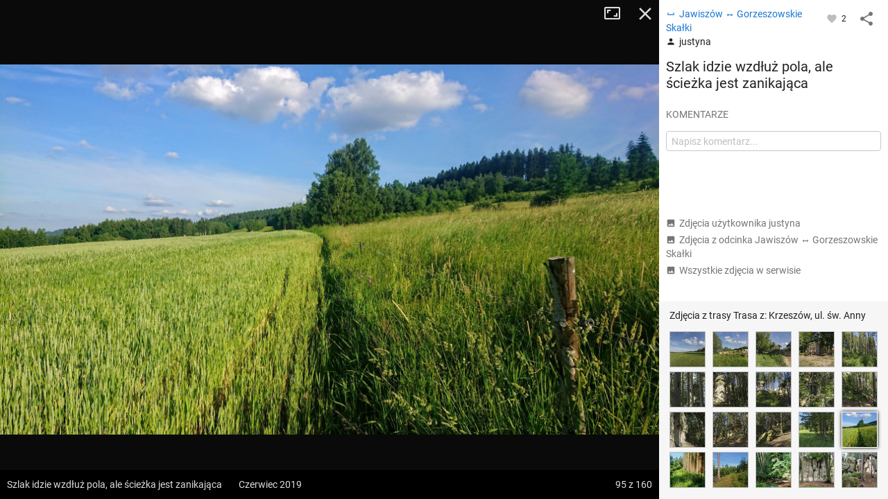

--- FILE ---
content_type: application/javascript; charset=utf-8
request_url: https://fundingchoicesmessages.google.com/f/AGSKWxWDk_govRedN28r7mrEhUKNQ4nbdboE88WwNQHxfqLblLXnTKJCwG3RTCm9o7ahrkG3DixxacXH_wyUYt177MGXpDJ4pSDG46q2DMGnEc9vi50lL4Q9cgBBlZZa_NEB-JWUa9rv14CYFvG6J_IZ_RRdauEMvZogyhkw5bttOnrAs3GwX-v1sufSjiCG/_/125x125ad./adw2./smartad-/ad_home./systemad.
body_size: -1289
content:
window['96fd9043-2d34-4c74-afd8-a44acfdc4b06'] = true;